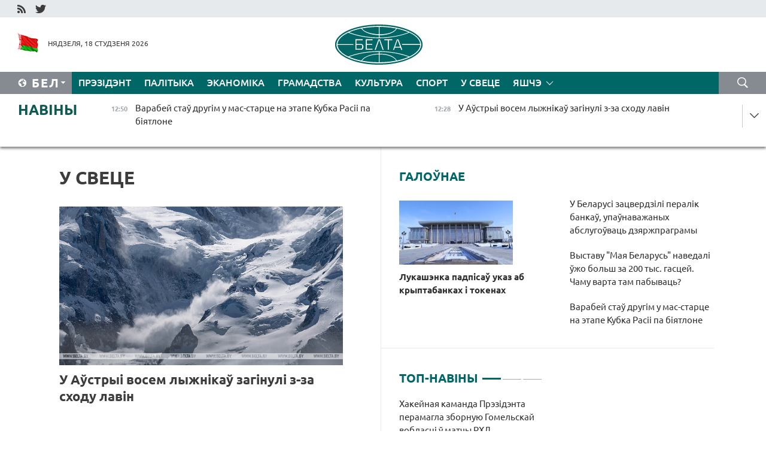

--- FILE ---
content_type: text/html; charset=UTF-8
request_url: https://blr.belta.by/world/page/20/?day=10&month=01&year=23
body_size: 14407
content:
    
    	<!DOCTYPE HTML>
	<html lang="by-BY" >
	<head  prefix="article: http://ogp.me/ns/article#">
		<title>У свеце Старонка 20</title>
		<meta http-equiv="Content-Type" content="text/html; charset=utf-8">
                <meta name="viewport" content="width=device-width">
		<link rel="stylesheet" href="/styles/general_styles.css" type="text/css">
                                <link rel="stylesheet" href="/styles/styles2.css?1768731406" type="text/css">
                                <link rel="stylesheet" href="/styles/styles.css?1768731406" type="text/css">
                <link rel="stylesheet" href="/styles/tr_styles.css" type="text/css">
                            <link rel="icon" href="/desimages/fav.png" type="image/png">
		<meta name="keywords" content="Сусветныя навіны, навіны СНД, навіны расіі, навіны ЕС, еўрапейскі саюз, ЗША, амерыка, кітай, здарэнні і падзеі">
		<meta name="description" content="Самыя аператыўныя сусветныя навіны: Расія, Кітай, ЗША, ЕС і многія іншыя краіны ў навінах. Старонка 20">
	    		                        <!-- Yandex.Metrika informer -->
<a href="https://metrika.yandex.by/stat/?id=15029098&amp;from=informer"
target="_blank" rel="nofollow"><img src="https://informer.yandex.ru/informer/15029098/1_1_FFFFFFFF_EFEFEFFF_0_pageviews"
style="width:80px; height:15px; border:0; display:none" alt="Яндекс.Метрика" title="Яндекс.Метрика: данные за сегодня (просмотры)" class="ym-advanced-informer" data-cid="15029098" data-lang="ru" /></a>
<!-- /Yandex.Metrika informer -->

<!-- Yandex.Metrika counter -->
<script type="text/javascript" >
   (function(m,e,t,r,i,k,a){m[i]=m[i]||function(){(m[i].a=m[i].a||[]).push(arguments)};
   m[i].l=1*new Date();
   for (var j = 0; j < document.scripts.length; j++) {if (document.scripts[j].src === r) { return; }}
   k=e.createElement(t),a=e.getElementsByTagName(t)[0],k.async=1,k.src=r,a.parentNode.insertBefore(k,a)})
   (window, document, "script", "https://mc.yandex.ru/metrika/tag.js", "ym");

   ym(15029098, "init", {
        clickmap:true,
        trackLinks:true,
        accurateTrackBounce:true,
        webvisor:true
   });
</script>
<noscript><div><img src="https://mc.yandex.ru/watch/15029098" style="position:absolute; left:-9999px;" alt="" /></div></noscript>
<!-- /Yandex.Metrika counter -->

            
        

                                                                	</head>
	
	<body>

                
        <a id="top"></a>

    <div class="all   ">
        <div class="ban_main_top">
            
        </div>
        <div class="top_line">
	                <div class="social_icons">
                                          <a href="/rss" title="RSS"  target ="_self" onmouseover="this.children[0].src='https://blr.belta.by/images/storage/banners/000015_9792b56e8dc3dd1262c69a28a949a99b_work.jpg'" onmouseout="this.children[0].src='https://blr.belta.by/images/storage/banners/000015_4c7b4dd0abba134c3f3b40f11c7d2280_work.jpg'">
                    <img src="https://blr.belta.by/images/storage/banners/000015_4c7b4dd0abba134c3f3b40f11c7d2280_work.jpg" alt="RSS" title="RSS" />
                </a>
                                              <a href="https://twitter.com/ByBelta" title="Twitter"  target ="_blank" onmouseover="this.children[0].src='https://blr.belta.by/images/storage/banners/000015_d883d8345fde0915c71fe70fbc6b3aba_work.jpg'" onmouseout="this.children[0].src='https://blr.belta.by/images/storage/banners/000015_aa312c63b3361ad13bfc21a9647031cf_work.jpg'">
                    <img src="https://blr.belta.by/images/storage/banners/000015_aa312c63b3361ad13bfc21a9647031cf_work.jpg" alt="Twitter" title="Twitter" />
                </a>
                        </div>
    
	         
        </div>
        <div class="header">
            <div class="header_date">
                                            <a class="header_flag" href="/" title="Сцяг"  target ="_self">
                <img 
                    src="https://blr.belta.by/images/storage/banners/000204_8b46a27f5f27ae9a2d0bd487d340c2d5_work.jpg" 
                    alt="Сцяг" 
                    title="Сцяг" 
                                    />
            </a>
            
                Нядзеля, 18 студзеня 2026
            </div>
	            	        <div class="logo">
            
                                                                    <a href="/" title="Беларускае тэлеграфнае агенцтва"  target ="_self">
                            <span class="logo_img"><img src="https://blr.belta.by/images/storage/banners/000016_3289232daeea51392de2ee72efbeeaee_work.jpg" alt="Беларускае тэлеграфнае агенцтва" title="Беларускае тэлеграфнае агенцтва" /></span>
                                                    </a>
                                                        </div>
    
            <div class="weather_currency">
                <div class="weather_currency_inner">
                
	 	
                </div>
	    
            </div>
        </div>
    <div class="menu_line" >

	    <div class="main_langs" id="main_langs">
            <div class="main_langs_inner" id="main_langs_inner">
	
                                    <div class="main_lang_item" ><a target="_blank"   href="http://belta.by" title="Рус" >Рус</a></div>
        	
                                                    	
                                    <div class="main_lang_item" ><a target="_blank"   href="https://pol.belta.by/" title="Pl" >Pl</a></div>
        	
                                    <div class="main_lang_item" ><a target="_blank"   href="http://eng.belta.by" title="Eng" >Eng</a></div>
        	
                                    <div class="main_lang_item" ><a target="_blank"   href="http://deu.belta.by" title="Deu" >Deu</a></div>
        	
                                    <div class="main_lang_item" ><a target="_blank"   href="http://esp.belta.by" title="Esp" >Esp</a></div>
        	
                                    <div class="main_lang_item" ><a target="_blank"   href="http://chn.belta.by/" title="中文" >中文</a></div>
        </div>
<div class="main_lang_item main_lang_selected" ><a   href="https://blr.belta.by/" title="Бел">Бел</a></div>
</div>
		

	       <div class="h_menu_fp" id="h_menu_fp" >
    <div class="h_menu_title" id="h_menu_title">
                Меню
    </div>
            <div class="h_menu_s" id="h_menu_s"></div>
        <div class="menu_more">
            <div class="menu_more_title" id="h_menu_more" >Яшчэ </div>
                    <div id="h_menu" class="h_menu">
                <div class="content_all_margin">
	                        <div class="menu_els" id="h_menu_line_1">
                                                            <div class="menu_item " id="h_menu_item_1_1">
                            <a   href="https://blr.belta.by/president/" title="Прэзідэнт">Прэзідэнт</a>
                        </div>
                                                                                <div class="menu_item " id="h_menu_item_1_2">
                            <a   href="https://blr.belta.by/politics/" title="Палітыка">Палітыка</a>
                        </div>
                                                                                <div class="menu_item " id="h_menu_item_1_3">
                            <a   href="https://blr.belta.by/economics/" title="Эканоміка">Эканоміка</a>
                        </div>
                                                                                <div class="menu_item " id="h_menu_item_1_4">
                            <a   href="https://blr.belta.by/society/" title="Грамадства">Грамадства</a>
                        </div>
                                                                                <div class="menu_item " id="h_menu_item_1_5">
                            <a   href="https://blr.belta.by/culture/" title="Культура">Культура</a>
                        </div>
                                                                                <div class="menu_item " id="h_menu_item_1_6">
                            <a   href="https://blr.belta.by/sport/" title="Спорт">Спорт</a>
                        </div>
                                                                                <div class="menu_item menu_item_selected" id="h_menu_item_1_7">
                            <a   href="https://blr.belta.by/world/" title="У свеце">У свеце</a>
                        </div>
                                                </div>
                                            <div class="menu_els" id="h_menu_line_2">
                                                            <div class="menu_item " id="h_menu_item_2_1">
                            <a   href="https://blr.belta.by/opinions/" title="Меркаванні">Меркаванні</a>
                        </div>
                                                                                <div class="menu_item " id="h_menu_item_2_2">
                            <a   href="https://blr.belta.by/comments/" title="Каментарыі">Каментарыі</a>
                        </div>
                                                                                <div class="menu_item " id="h_menu_item_2_3">
                            <a   href="https://blr.belta.by/interview/" title="Інтэрв&#039;ю">Інтэрв'ю</a>
                        </div>
                                                </div>
                                            <div class="menu_els" id="h_menu_line_3">
                                                            <div class="menu_item " id="h_menu_item_3_1">
                            <a   href="https://blr.belta.by/photonews/" title="Фотанавіны">Фотанавіны</a>
                        </div>
                                                                                <div class="menu_item " id="h_menu_item_3_2">
                            <a   href="https://blr.belta.by/video/" title="Відэа">Відэа</a>
                        </div>
                                                                                <div class="menu_item " id="h_menu_item_3_3">
                            <a   href="https://blr.belta.by/infographica/" title="Інфаграфіка">Інфаграфіка</a>
                        </div>
                                                </div>
                                            <div class="menu_els" id="h_menu_line_4">
                                                            <div class="menu_item " id="h_menu_item_4_1">
                            <a   href="https://blr.belta.by/about_company/" title="Аб агенцтве">Аб агенцтве</a>
                        </div>
                                                                                <div class="menu_item " id="h_menu_item_4_2">
                            <a   href="https://blr.belta.by/advertising/" title="Рэклама">Рэклама</a>
                        </div>
                                                                                <div class="menu_item " id="h_menu_item_4_3">
                            <a   href="https://blr.belta.by/contacts/" title="Кантакты">Кантакты</a>
                        </div>
                                                </div>
                            </div>
       
    </div>
                    </div>
           </div>            
	


	
    
    
	    <div class="search_btn" onclick="open_search('search')"></div>
<form action="/search/getResultsForPeriod/" id="search">
    <input type="text" name="query" value="" placeholder="Пошук" class="search_edit"/>
    <input type="submit" value="Пошук" class="search_submit" />
    <div class="clear"></div>
        <div class="fp_search_where">
        <span id="fp_search_where">Дзе шукаць:</span>
            <input type="radio" name="group" value="0" id="group_0"/><label for="group_0">Шукаць усюды</label>
                                                        <input type="radio" name="group" value="4" id="group_4"/><label for="group_4">Вiдэа</label>
                                           <input type="radio" name="group" value="5" id="group_5"/><label for="group_5">Інфаграфіка</label>
                                           <input type="radio" name="group" value="6" id="group_6"/><label for="group_6">Эксперты</label>
               </div>
       <div class="fp_search_where">
        <span id="fp_search_when">За перыяд</span>
            <input type="radio" name="period" value="0" id="period_0"/><label for="period_0">За ўвесь перыяд</label>
            <input type="radio" name="period" value="1" id="period_1"/><label for="period_1">За дзень</label>
            <input type="radio" name="period" value="2" id="period_2"/><label for="period_2">За тыдзень</label>
            <input type="radio" name="period" value="3" id="period_3"/><label for="period_3">За месяц</label>
            <input type="radio" name="period" value="4" id="period_4"/><label for="period_4">За год</label>
                </div>
    <div class="search_close close_btn" onclick="close_search('search')"></div>
</form>
   

    </div>
    <div class="top_lenta_inner">
  <div class="top_lenta">
    <a href="/" title="На галоўную" class="tl_logo"></a>
    <div class="tl_title">
                    <a href="https://blr.belta.by/all_news" title="Навіны">Навіны</a>
            </div>
                            <div class="tl_inner" id="tl_inner">
        
        <div class="tl_item">
	        	            	        	                                                                        	                	                                <a  href="https://blr.belta.by/sport/view/varabej-stau-drugim-u-mas-startse-na-etape-kubka-rasii-pa-bijatlone-153630-2026/"   title="Варабей стаў другім у мас-старце на этапе Кубка Расіі па біятлоне ">
                    <span class="tl_date">
                                                                                                <span>12:50</span>
                    </span>
                    <span class="tl_news">Варабей стаў другім у мас-старце на этапе Кубка Расіі па біятлоне </span>
                    <span class="tl_node">Спорт</span>
                </a>
        </div>
        
        <div class="tl_item">
	        	            	        	                                                                        	                	                                <a  href="https://blr.belta.by/world/view/u-austryi-vosem-lyzhnikau-zaginuli-z-za-shodu-lavin-153629-2026/"   title="У Аўстрыі восем лыжнікаў загінулі з-за сходу лавін ">
                    <span class="tl_date">
                                                                                                <span>12:28</span>
                    </span>
                    <span class="tl_news">У Аўстрыі восем лыжнікаў загінулі з-за сходу лавін </span>
                    <span class="tl_node">У свеце</span>
                </a>
        </div>
        
        <div class="tl_item">
	        	            	        	                                                                        	                	                                <a  href="https://blr.belta.by/world/view/bloomberg-tramp-hocha-kab-za-pastajannae-mestsa-u-savetse-miru-krainy-platsili-1-mlrd-153628-2026/"   title="Bloomberg: Трамп хоча, каб за пастаяннае месца ў &quot;Савеце міру&quot; краіны плацілі $1 млрд ">
                    <span class="tl_date">
                                                                                                <span>11:39</span>
                    </span>
                    <span class="tl_news">Bloomberg: Трамп хоча, каб за пастаяннае месца ў "Савеце міру" краіны плацілі $1 млрд </span>
                    <span class="tl_node">У свеце</span>
                </a>
        </div>
        
        <div class="tl_item">
	        	            	        	                                                                        	                	                                <a  href="https://blr.belta.by/society/view/da-minus-29-gradusau-sinoptyki-raskazali-dze-minulaj-nochchu-u-belarusi-bylo-haladnej-za-use-153627-2026/"   title="Да мінус 29 градусаў. Сіноптыкі расказалі, дзе мінулай ноччу ў Беларусі было халадней за ўсё ">
                    <span class="tl_date">
                                                                                                <span>11:08</span>
                    </span>
                    <span class="tl_news">Да мінус 29 градусаў. Сіноптыкі расказалі, дзе мінулай ноччу ў Беларусі было халадней за ўсё </span>
                    <span class="tl_node">Грамадства</span>
                </a>
        </div>
        
        <div class="tl_item">
	        	            	        	                                                                        	                	                                <a  href="https://blr.belta.by/economics/view/kazahstanskaja-delegatsyja-vyvuchyla-vopyt-stvarennja-malochnatavarnyh-kompleksau-u-belarusi-153626-2026/"   title="Казахстанская дэлегацыя вывучыла вопыт стварэння малочнатаварных комплексаў у Беларусі ">
                    <span class="tl_date">
                                                                                                <span>10:40</span>
                    </span>
                    <span class="tl_news">Казахстанская дэлегацыя вывучыла вопыт стварэння малочнатаварных комплексаў у Беларусі </span>
                    <span class="tl_node">Эканоміка</span>
                </a>
        </div>
        
        <div class="tl_item">
	        	            	        	                                                                        	                	                                <a  href="https://blr.belta.by/society/view/mnagatomniki-klasikau-i-letapis-krainy-najstarejshamu-vydavetstvu-belarusi-105-gadou-153625-2026/"   title="Мнагатомнікі класікаў і летапіс краіны. Найстарэйшаму выдавецтву Беларусі - 105 гадоў ">
                    <span class="tl_date">
                                                                                                <span>10:09</span>
                    </span>
                    <span class="tl_news">Мнагатомнікі класікаў і летапіс краіны. Найстарэйшаму выдавецтву Беларусі - 105 гадоў </span>
                    <span class="tl_node">Грамадства</span>
                </a>
        </div>
        
        <div class="tl_item">
	        	            	        	                                                                        	                	                                <a  href="https://blr.belta.by/society/view/peravazhna-bez-apadkau-i-da-16-gradusau-marozu-budze-sennja-u-belarusi-153624-2026/"   title="Пераважна без ападкаў і да 16 градусаў марозу будзе сёння ў Беларусі ">
                    <span class="tl_date">
                                                                                                <span>10:00</span>
                    </span>
                    <span class="tl_news">Пераважна без ападкаў і да 16 градусаў марозу будзе сёння ў Беларусі </span>
                    <span class="tl_node">Грамадства</span>
                </a>
        </div>
        
        <div class="tl_item">
	        	            	            	            	        	                            <div class="lenta_date_box">
                    <div class="lenta_date">
                   	               17.01.26
	                              <div class="line"></div>
                    </div>
                    </div>
	                                                                        	                	                                <a  href="https://blr.belta.by/sport/view/paralimpiets-svirydzenka-vyjgrau-sprynt-na-etape-lyzhnaga-kubka-svetu-u-germanii-153623-2026/"   title="Паралімпіец Свірыдзенка выйграў спрынт на этапе лыжнага Кубка свету ў Германіі ">
                    <span class="tl_date">
                                                                                                    <span class="lenta_date_past">17.01.26</span>
                                                <span>21:00</span>
                    </span>
                    <span class="tl_news">Паралімпіец Свірыдзенка выйграў спрынт на этапе лыжнага Кубка свету ў Германіі </span>
                    <span class="tl_node">Спорт</span>
                </a>
        </div>
        
        <div class="tl_item">
	        	            	        	                                                                        	                	                                <a  href="https://blr.belta.by/society/view/vystavu-maja-belarus-navedali-uzho-bolsh-za-200-tys-gastsej-chamu-varta-tam-pabyvats-153622-2026/"   title="Выставу &quot;Мая Беларусь&quot; наведалі ўжо больш за 200 тыс. гасцей. Чаму варта там пабываць? ">
                    <span class="tl_date">
                                                                                                    <span class="lenta_date_past">17.01.26</span>
                                                <span>20:20</span>
                    </span>
                    <span class="tl_news">Выставу "Мая Беларусь" наведалі ўжо больш за 200 тыс. гасцей. Чаму варта там пабываць? </span>
                    <span class="tl_node">Грамадства</span>
                </a>
        </div>
        
        <div class="tl_item">
	        	            	        	                                                                        	                	                                <a  href="https://blr.belta.by/society/view/prafesija-rashuchyh-i-advazhnyh-u-minsku-prajshou-urachysty-shod-da-dnja-ratavalnika-153621-2026/"   title="Прафесія рашучых і адважных. У Мінску прайшоў урачысты сход да Дня ратавальніка ">
                    <span class="tl_date">
                                                                                                    <span class="lenta_date_past">17.01.26</span>
                                                <span>19:16</span>
                    </span>
                    <span class="tl_news">Прафесія рашучых і адважных. У Мінску прайшоў урачысты сход да Дня ратавальніка </span>
                    <span class="tl_node">Грамадства</span>
                </a>
        </div>
        
        <div class="tl_item">
	        	            	        	                                                                        	                	                                <a  href="https://blr.belta.by/politics/view/belarus-patsverdzila-salidarnasts-z-venesuelaj-u-pytannjah-zabespjachennja-nepahisnastsi-natsyjanalnyh-153620-2026/"   title="Беларусь пацвердзіла салідарнасць з Венесуэлай у пытаннях забеспячэння непахіснасці нацыянальных інтарэсаў ">
                    <span class="tl_date">
                                                                                                    <span class="lenta_date_past">17.01.26</span>
                                                <span>18:35</span>
                    </span>
                    <span class="tl_news">Беларусь пацвердзіла салідарнасць з Венесуэлай у пытаннях забеспячэння непахіснасці нацыянальных інтарэсаў </span>
                    <span class="tl_node">Палітыка</span>
                </a>
        </div>
        
        <div class="tl_item">
	        	            	        	                                                                        	                	                                <a  href="https://blr.belta.by/society/view/u-minsku-z-za-pashkodzhvannja-kantaktnaj-setki-parushylasja-rabota-nekatoryh-tralejbusau-i-autobusau-153619-2026/"   title="У Мінску з-за пашкоджвання кантактнай сеткі парушылася работа некаторых тралейбусаў і аўтобусаў ">
                    <span class="tl_date">
                                                                                                    <span class="lenta_date_past">17.01.26</span>
                                                <span>17:51</span>
                    </span>
                    <span class="tl_news">У Мінску з-за пашкоджвання кантактнай сеткі парушылася работа некаторых тралейбусаў і аўтобусаў </span>
                    <span class="tl_node">Грамадства</span>
                </a>
        </div>
        
        <div class="tl_item">
	        	            	        	                                                                        	                	                                <a  href="https://blr.belta.by/society/view/shto-mjanjaetstsa-u-zakanadaustve-pa-pytannjah-zabespjachennja-pravou-dzjatsej-153618-2026/"   title="Што мяняецца ў заканадаўстве па пытаннях забеспячэння правоў дзяцей ">
                    <span class="tl_date">
                                                                                                    <span class="lenta_date_past">17.01.26</span>
                                                <span>17:24</span>
                    </span>
                    <span class="tl_news">Што мяняецца ў заканадаўстве па пытаннях забеспячэння правоў дзяцей </span>
                    <span class="tl_node">Грамадства</span>
                </a>
        </div>
        
        <div class="tl_item">
	        	            	        	                                                                        	                	                                <a  href="https://blr.belta.by/society/view/jak-u-belarusi-buduts-pavyshats-skorasts-internetu-raskazali-u-minsuvjazi-153617-2026/"   title="Як у Беларусі будуць павышаць скорасць інтэрнэту, расказалі ў Мінсувязі ">
                    <span class="tl_date">
                                                                                                    <span class="lenta_date_past">17.01.26</span>
                                                <span>16:41</span>
                    </span>
                    <span class="tl_news">Як у Беларусі будуць павышаць скорасць інтэрнэту, расказалі ў Мінсувязі </span>
                    <span class="tl_node">Грамадства</span>
                </a>
        </div>
        
        <div class="tl_item">
	        	            	        	                                                                        	                	                                <a  href="https://blr.belta.by/culture/view/bolsh-za-paustagoddzja-na-vysokaj-notse-jak-muzychny-teatr-sustrakae-dzen-naradzhennja-153616-2026/"   title="Больш за паўстагоддзя на высокай ноце">
                    <span class="tl_date">
                                                                                                    <span class="lenta_date_past">17.01.26</span>
                                                <span>15:34</span>
                    </span>
                    <span class="tl_news">Больш за паўстагоддзя на высокай ноце</span>
                    <span class="tl_node">Культура</span>
                </a>
        </div>
        
        <div class="tl_item">
	        	            	        	                                                                        	                	                                <a  href="https://blr.belta.by/society/view/ministerstva-ahovy-zdarouja-vyznachyla-jakuju-kolkasts-narkatychnyh-srodkau-i-psihatropau-moguts-153614-2026/"   title="Міністэрства аховы здароўя вызначыла, якую колькасць наркатычных сродкаў і псіхатропаў могуць захоўваць юрыдычныя асобы ">
                    <span class="tl_date">
                                                                                                    <span class="lenta_date_past">17.01.26</span>
                                                <span>14:28</span>
                    </span>
                    <span class="tl_news">Міністэрства аховы здароўя вызначыла, якую колькасць наркатычных сродкаў і псіхатропаў могуць захоўваць юрыдычныя асобы </span>
                    <span class="tl_node">Грамадства</span>
                </a>
        </div>
        
        <div class="tl_item">
	        	            	        	                                                                        	                	                                <a  href="https://blr.belta.by/sport/view/hakejnaja-kamanda-prezidenta-peramagla-zbornuju-gomelskaj-voblastsi-u-matchy-rhl-153615-2026/"   title="Хакейная каманда Прэзідэнта перамагла зборную Гомельскай вобласці ў матчы РХЛ ">
                    <span class="tl_date">
                                                                                                    <span class="lenta_date_past">17.01.26</span>
                                                <span>13:56</span>
                    </span>
                    <span class="tl_news">Хакейная каманда Прэзідэнта перамагла зборную Гомельскай вобласці ў матчы РХЛ </span>
                    <span class="tl_node">Спорт</span>
                </a>
        </div>
        
        <div class="tl_item">
	        	            	        	                                                                        	                	                                <a  href="https://blr.belta.by/society/view/eksperyment-pa-elektrazabespjachenni-nezhylyh-pamjashkannjau-shmatkvaternyh-damou-projdze-u-minsku-153613-2026/"   title="Эксперымент па электразабеспячэнні нежылых памяшканняў шматкватэрных дамоў пройдзе ў Мінску ">
                    <span class="tl_date">
                                                                                                    <span class="lenta_date_past">17.01.26</span>
                                                <span>13:32</span>
                    </span>
                    <span class="tl_news">Эксперымент па электразабеспячэнні нежылых памяшканняў шматкватэрных дамоў пройдзе ў Мінску </span>
                    <span class="tl_node">Грамадства</span>
                </a>
        </div>
        
        <div class="tl_item">
	        	            	        	                                                                        	                	                                <a  href="https://blr.belta.by/sport/view/hakeisty-metalurga-zakinuli-vosem-shajbau-admiralu-u-matchy-khl-153612-2026/"   title="Хакеісты &quot;Металурга&quot; закінулі восем шайбаў &quot;Адміралу&quot; ў матчы КХЛ">
                    <span class="tl_date">
                                                                                                    <span class="lenta_date_past">17.01.26</span>
                                                <span>13:14</span>
                    </span>
                    <span class="tl_news">Хакеісты "Металурга" закінулі восем шайбаў "Адміралу" ў матчы КХЛ</span>
                    <span class="tl_node">Спорт</span>
                </a>
        </div>
        
        <div class="tl_item">
	        	            	        	                                                                        	                	                                <a  href="https://blr.belta.by/economics/view/u-astane-abmerkavali-udaskanalenne-raboty-tavarapravodnaj-setki-belaruskih-pradpryemstvau-153610-2026/"   title="У Астане абмеркавалі ўдасканаленне работы тавараправоднай сеткі беларускіх прадпрыемстваў ">
                    <span class="tl_date">
                                                                                                    <span class="lenta_date_past">17.01.26</span>
                                                <span>12:24</span>
                    </span>
                    <span class="tl_news">У Астане абмеркавалі ўдасканаленне работы тавараправоднай сеткі беларускіх прадпрыемстваў </span>
                    <span class="tl_node">Эканоміка</span>
                </a>
        </div>
        
        <div class="tl_item">
	        	            	        	                                                                        	                	                                <a  href="https://blr.belta.by/society/view/da-minus-28-gradusau-u-nachny-chas-chakaetstsa-u-belarusi-18-studzenja-153609-2026/"   title=" Да -28 градусаў у начны час чакаецца ў Беларусі 18 студзеня">
                    <span class="tl_date">
                                                                                                    <span class="lenta_date_past">17.01.26</span>
                                                <span>11:54</span>
                    </span>
                    <span class="tl_news"> Да -28 градусаў у начны час чакаецца ў Беларусі 18 студзеня</span>
                    <span class="tl_node">Грамадства</span>
                </a>
        </div>
        
        <div class="tl_item">
	        	            	        	                                                                        	                	                                <a  href="https://blr.belta.by/economics/view/u-belarusi-zatsverdzili-peralik-bankau-upaunavazhanyh-abslugouvats-dzjarzhpragramy-153608-2026/"   title="У Беларусі зацвердзілі пералік банкаў, упаўнаважаных абслугоўваць дзяржпраграмы ">
                    <span class="tl_date">
                                                                                                    <span class="lenta_date_past">17.01.26</span>
                                                <span>11:29</span>
                    </span>
                    <span class="tl_news">У Беларусі зацвердзілі пералік банкаў, упаўнаважаных абслугоўваць дзяржпраграмы </span>
                    <span class="tl_node">Эканоміка</span>
                </a>
        </div>
        
        <div class="tl_item">
	        	            	        	                                                                        	                	                                <a  href="https://blr.belta.by/society/view/shto-budze-z-taryfami-na-paslugi-zhkg-u-2026-godze-rastlumachyu-ministr-153607-2026/"   title="Што будзе з тарыфамі на паслугі ЖКГ у 2026 годзе, растлумачыў міністр ">
                    <span class="tl_date">
                                                                                                    <span class="lenta_date_past">17.01.26</span>
                                                <span>10:52</span>
                    </span>
                    <span class="tl_news">Што будзе з тарыфамі на паслугі ЖКГ у 2026 годзе, растлумачыў міністр </span>
                    <span class="tl_node">Грамадства</span>
                </a>
        </div>
        
        <div class="tl_item">
	        	            	        	                                                                        	                	                                <a  href="https://blr.belta.by/society/view/nizhej-za-25-gradusau-dze-haladnej-za-use-bylo-u-belarusi-getaj-nochchu-153606-2026/"   title="Ніжэй за 25 градусаў: дзе халадней за ўсё было ў Беларусі гэтай ноччу? ">
                    <span class="tl_date">
                                                                                                    <span class="lenta_date_past">17.01.26</span>
                                                <span>10:21</span>
                    </span>
                    <span class="tl_news">Ніжэй за 25 градусаў: дзе халадней за ўсё было ў Беларусі гэтай ноччу? </span>
                    <span class="tl_node">Грамадства</span>
                </a>
        </div>
        
        <div class="tl_item">
	        	            	        	                                                                        	                	                                <a  href="https://blr.belta.by/society/view/pasazhyrskija-pajazdy-na-uchastku-minsk-orsha-iduts-sa-spaznennem-153605-2026/"   title="Пасажырскія паязды на ўчастку Мінск-Орша ідуць са спазненнем ">
                    <span class="tl_date">
                                                                                                    <span class="lenta_date_past">17.01.26</span>
                                                <span>09:55</span>
                    </span>
                    <span class="tl_news">Пасажырскія паязды на ўчастку Мінск-Орша ідуць са спазненнем </span>
                    <span class="tl_node">Грамадства</span>
                </a>
        </div>
        
        <div class="tl_item">
	        	            	        	                                                                        	                	                                <a  href="https://blr.belta.by/culture/view/belaruski-dzjarzhauny-akademichny-muzychny-teatr-adznachae-55-goddze-153604-2026/"   title="Беларускі дзяржаўны акадэмічны музычны тэатр адзначыў 55-годдзе ">
                    <span class="tl_date">
                                                                                                    <span class="lenta_date_past">17.01.26</span>
                                                <span>09:28</span>
                    </span>
                    <span class="tl_news">Беларускі дзяржаўны акадэмічны музычны тэатр адзначыў 55-годдзе </span>
                    <span class="tl_node">Культура</span>
                </a>
        </div>
        
        <div class="tl_item">
	        	            	        	                                                                        	                	                                <a  href="https://blr.belta.by/society/view/marozna-i-bez-apadkau-jakoe-budze-nadvore-sennja-u-belarusi-153603-2026/"   title="Марозна і без ападкаў: якое будзе надвор&#039;е сёння ў Беларусі ">
                    <span class="tl_date">
                                                                                                    <span class="lenta_date_past">17.01.26</span>
                                                <span>09:00</span>
                    </span>
                    <span class="tl_news">Марозна і без ападкаў: якое будзе надвор'е сёння ў Беларусі </span>
                    <span class="tl_node">Грамадства</span>
                </a>
        </div>
        
        <div class="tl_item">
	        	            	            	            	        	                            <div class="lenta_date_box">
                    <div class="lenta_date">
                   	               16.01.26
	                              <div class="line"></div>
                    </div>
                    </div>
	                                                                        	                	                                <a  href="https://blr.belta.by/society/view/jak-kamunalnyja-sluzhby-i-zhyhary-krainy-zreagavali-na-uli-raskazau-ministr-zhkg-153611-2026/"   title="Як камунальныя службы і жыхары краіны зрэагавалі на &quot;Улі&quot;, расказаў міністр ЖКГ ">
                    <span class="tl_date">
                                                                                                    <span class="lenta_date_past">16.01.26</span>
                                                <span>21:52</span>
                    </span>
                    <span class="tl_news">Як камунальныя службы і жыхары краіны зрэагавалі на "Улі", расказаў міністр ЖКГ </span>
                    <span class="tl_node">Грамадства</span>
                </a>
        </div>
        
        <div class="tl_item">
	        	            	        	                                                                        	                	                                <a  href="https://blr.belta.by/society/view/pedagogi-medpersanal-vysakaklasnyja-rabochyja-ekspert-ab-shmatprofilnaj-padryhtoutsy-u-kaledzhah-153602-2026/"   title="Педагогі, медперсанал, высакакласныя рабочыя. Эксперт аб шматпрофільнай падрыхтоўцы ў каледжах  ">
                    <span class="tl_date">
                                                                                                    <span class="lenta_date_past">16.01.26</span>
                                                <span>19:58</span>
                    </span>
                    <span class="tl_news">Педагогі, медперсанал, высакакласныя рабочыя. Эксперт аб шматпрофільнай падрыхтоўцы ў каледжах  </span>
                    <span class="tl_node">Грамадства</span>
                </a>
        </div>
        
        <div class="tl_item">
	        	            	        	                                                                        	                	                                <a  href="https://blr.belta.by/society/view/urad-ureguljavau-asobnyja-gramadskija-adnosiny-u-sfery-turyzmu-153601-2026/"   title="Урад урэгуляваў асобныя грамадскія адносіны ў сферы турызму  ">
                    <span class="tl_date">
                                                                                                    <span class="lenta_date_past">16.01.26</span>
                                                <span>19:29</span>
                    </span>
                    <span class="tl_news">Урад урэгуляваў асобныя грамадскія адносіны ў сферы турызму  </span>
                    <span class="tl_node">Грамадства</span>
                </a>
        </div>
        <a class="all_news" href="https://blr.belta.by/all_news" title="Усе навіны">Усе навіны</a> 
    </div>
    <div class="tl_arrow" title="" id="tl_arrow"></div>
    <a class="all_news main_left_col" href="https://blr.belta.by/all_news" title="Усе навіны">Усе навіны</a> 
  </div>
    
</div>    <div class="main">
        <div class="content">
                
						    <div class="content_margin">    
	<h1 class="upper">У свеце</h1>
	    <div class="main_in_rubric">
                                                                <a href="https://blr.belta.by/world/view/u-austryi-vosem-lyzhnikau-zaginuli-z-za-shodu-lavin-153629-2026/"  title="У Аўстрыі восем лыжнікаў загінулі з-за сходу лавін " class="news_with_rubric_img">
                <img src="https://blr.belta.by/images/storage/news/with_archive/2026/000026_1768726917_153629_big.jpg" alt="Фота Unsplash
" title="Фота Unsplash
"/>
            </a>
                <a href="https://blr.belta.by/world/view/u-austryi-vosem-lyzhnikau-zaginuli-z-za-shodu-lavin-153629-2026/"  title="У Аўстрыі восем лыжнікаў загінулі з-за сходу лавін " class="main_news1_title">
            У Аўстрыі восем лыжнікаў загінулі з-за сходу лавін 
        </a>
            </div>

    <div >
	                                                                                                                        <div class="news_item_main">
                                            <a href="https://blr.belta.by/world/view/tramp-zajaviu-shto-ureguljavanne-va-ukraine-zatsjagvaetstsa-z-za-pazitsyi-kieva-153512-2026/"  title="Трамп заявіў, што ўрэгуляванне ва Украіне зацягваецца з-за пазіцыі Кіева " class="news_with_rubric_img">
                           <img src="https://blr.belta.by/images/storage/news/with_archive/2026/000026_1768457856_153512_medium.jpg" alt="Дональд Трамп. Фота АР Photo" title="Дональд Трамп. Фота АР Photo"/>
                        </a>
                                        <a href="https://blr.belta.by/world/view/tramp-zajaviu-shto-ureguljavanne-va-ukraine-zatsjagvaetstsa-z-za-pazitsyi-kieva-153512-2026/"  title="Трамп заявіў, што ўрэгуляванне ва Украіне зацягваецца з-за пазіцыі Кіева ">
                            Трамп заявіў, што ўрэгуляванне ва Украіне зацягваецца з-за пазіцыі Кіева 
                    </a>
            </div>
	                                                                                                                        <div class="news_item_main">
                                            <a href="https://blr.belta.by/world/view/smi-polskaja-agarodzha-na-granitsy-z-belarussju-pagrazhae-pryrodze-belavezhskaj-pushchy-153507-2026/"  title="СМІ: польская агароджа на граніцы з Беларуссю пагражае прыродзе Белавежскай пушчы  " class="news_with_rubric_img">
                           <img src="https://blr.belta.by/images/storage/news/with_archive/2026/000026_1768408673_153507_medium.jpg" alt="Фота з архіва" title="Фота з архіва"/>
                        </a>
                                        <a href="https://blr.belta.by/world/view/smi-polskaja-agarodzha-na-granitsy-z-belarussju-pagrazhae-pryrodze-belavezhskaj-pushchy-153507-2026/"  title="СМІ: польская агароджа на граніцы з Беларуссю пагражае прыродзе Белавежскай пушчы  ">
                            СМІ: польская агароджа на граніцы з Беларуссю пагражае прыродзе Белавежскай пушчы  
                    </a>
            </div>
	    </div>
    </div>    
	<div class="content_margin" id="inner">    
	                  	           	     
                       
                                                                                          <div class="new_date">
                    <div class="day">03</div><div class="month_year"><span>.</span>10.25</div>
                </div>
                           <div class="news_item">
               <div class="date">13:43</div>
		<a href="/world/view/shas-vystupae-za-dyversifikatsyju-vidau-energanosbitau-i-krynits-energii-149955-2025/"  title="ШАС выступае за дыверсіфікацыю відаў энерганосьбітаў і крыніц энергіі  " class="rubric_item_title">
			ШАС выступае за дыверсіфікацыю відаў энерганосьбітаў і крыніц энергіі  
		</a>
    
        </div>
                  	           	     
                       
                                         <div class="news_item">
               <div class="date">09:07</div>
		<a href="/world/view/putsin-rasija-ne-razmjashchae-taktychnuju-jadzernuju-zbroju-nidze-za-mjazhoj-akramja-belarusi-149931-2025/"  title="Пуцін: Расія не размяшчае тактычную ядзерную зброю нідзе за мяжой, акрамя Беларусі " class="rubric_item_title">
			Пуцін: Расія не размяшчае тактычную ядзерную зброю нідзе за мяжой, акрамя Беларусі 
		</a>
    
        </div>
                  	           	     
                       
                                                                                          <div class="new_date">
                    <div class="day">02</div><div class="month_year"><span>.</span>10.25</div>
                </div>
                           <div class="news_item">
               <div class="date">20:04</div>
		<a href="/world/view/putsin-zajaviu-shto-mery-rf-u-adkaz-na-militaryzatsyju-europy-ne-prymusjats-sjabe-chakats-149928-2025/"  title="Пуцін заявіў, што меры РФ у адказ на мілітарызацыю Еўропы не прымусяць сябе чакаць  " class="rubric_item_title">
			Пуцін заявіў, што меры РФ у адказ на мілітарызацыю Еўропы не прымусяць сябе чакаць  
		</a>
    
        </div>
                  	           	     
                       
                                         <div class="news_item">
               <div class="date">18:23</div>
		<a href="/world/view/pjaskou-kali-ukraine-pastavjats-tamagauki-geta-zapatrabue-ad-maskvy-adekvatnaga-adkazu-149924-2025/"  title="Пяскоў: калі Украіне паставяць &quot;Тамагаўкі&quot;, гэта запатрабуе ад Масквы адэкватнага адказу  " class="rubric_item_title">
			Пяскоў: калі Украіне паставяць "Тамагаўкі", гэта запатрабуе ад Масквы адэкватнага адказу  
		</a>
    
        </div>
                  	           	     
                       
                                         <div class="news_item">
               <div class="date">15:57</div>
		<a href="/world/view/rasija-i-ukraina-abmjanjalisja-palonnymi-pa-formule-185-na-185-149916-2025/"  title="Расія і Украіна абмяняліся палоннымі па формуле &quot;185 на 185&quot;" class="rubric_item_title">
			Расія і Украіна абмяняліся палоннымі па формуле "185 на 185"
		</a>
    
        </div>
                  	           	     
                       
                                         <div class="news_item">
               <div class="date">15:15</div>
		<a href="/world/view/zaharava-zahad-ryhtue-lantsuzhok-pravakatsyj-149909-2025/"  title="Захарава: Захад рыхтуе ланцужок правакацый  " class="rubric_item_title">
			Захарава: Захад рыхтуе ланцужок правакацый  
		</a>
    
        </div>
                  	           	     
                       
                                         <div class="news_item">
               <div class="date">14:08</div>
		<a href="/world/view/litva-pradouzhyla-chastkovae-zakrytstse-pavetranaj-prastory-z-belarussju-da-snezhnja-149901-2025/"  title="Літва прадоўжыла частковае закрыццё паветранай прасторы з Беларуссю да снежня" class="rubric_item_title">
			Літва прадоўжыла частковае закрыццё паветранай прасторы з Беларуссю да снежня
		</a>
    
        </div>
                  	           	     
                       
                                                                                          <div class="new_date">
                    <div class="day">01</div><div class="month_year"><span>.</span>10.25</div>
                </div>
                           <div class="news_item">
               <div class="date">09:29</div>
		<a href="/world/view/kosht-zolata-upershynju-u-gistoryi-perasjagnuu-3900-149847-2025/"  title="Кошт золата ўпершыню ў гісторыі перасягнуў $3900" class="rubric_item_title">
			Кошт золата ўпершыню ў гісторыі перасягнуў $3900
		</a>
    
        </div>
                  	           	     
                       
                                                                                          <div class="new_date">
                    <div class="day">29</div><div class="month_year"><span>.</span>09.25</div>
                </div>
                           <div class="news_item">
               <div class="date">10:28</div>
		<a href="/world/view/pjaskou-dynamiki-u-pytanni-adnaulennja-peragavorau-z-ukrainaj-njama-i-ne-pa-vine-rasii-149769-2025/"  title="Пяскоў: дынамікі ў пытанні аднаўлення перагавораў з Украінай няма, і не па віне Расіі  " class="rubric_item_title">
			Пяскоў: дынамікі ў пытанні аднаўлення перагавораў з Украінай няма, і не па віне Расіі  
		</a>
    
        </div>
                  	           	     
                       
                                                                                          <div class="new_date">
                    <div class="day">28</div><div class="month_year"><span>.</span>09.25</div>
                </div>
                           <div class="news_item">
               <div class="date">11:52</div>
		<a href="/world/view/laurou-nata-sprabue-uzjats-u-vaennae-kaltso-usju-euraziju-149750-2025/"  title="Лаўроў: НАТА спрабуе ўзяць у ваеннае кальцо ўсю Еўразію " class="rubric_item_title">
			Лаўроў: НАТА спрабуе ўзяць у ваеннае кальцо ўсю Еўразію 
		</a>
    
        </div>
 
        
				        	<div class="pages pages_shift" id="pages">
               <div class="pages_inner">
				                    <a href="/world/page/19/?day=28&month=09&year=25" title="папярэдняя" class="p_prev" >папярэдняя</a>
				                    <a href="/world/page/1/?day=28&month=09&year=25" title="" class="p_prev_block" >[1..11]</a>
				                    <a href="/world/page/11/?day=28&month=09&year=25" title="11" class="page_item " >11</a>
		                    <a href="/world/page/12/?day=28&month=09&year=25" title="12" class="page_item " >12</a>
		                    <a href="/world/page/13/?day=28&month=09&year=25" title="13" class="page_item " >13</a>
		                    <a href="/world/page/14/?day=28&month=09&year=25" title="14" class="page_item " >14</a>
		                    <a href="/world/page/15/?day=28&month=09&year=25" title="15" class="page_item " >15</a>
		                    <a href="/world/page/16/?day=28&month=09&year=25" title="16" class="page_item " >16</a>
		                    <a href="/world/page/17/?day=28&month=09&year=25" title="17" class="page_item " >17</a>
		                    <a href="/world/page/18/?day=28&month=09&year=25" title="18" class="page_item " >18</a>
		                    <a href="/world/page/19/?day=28&month=09&year=25" title="19" class="page_item " >19</a>
		                    <a href="/world/page/20/?day=28&month=09&year=25" title="20" class="page_item page_item_selected" >20</a>
			
					<a href="/world/page/21/?day=28&month=09&year=25" title="" class="p_next_block" >[21..31]</a>
		                			<a href="/world/page/21/?day=28&month=09&year=25" title="наступная" class="p_next" >наступная</a>
		            </div>
    </div>        </div>

        </div>
                                      <!--noindex-->
  <div class="main_news_inner">
	<div class="block_title">Галоўнае</div>
    <div class="mni_col">    
            <div class="rc_item rc_item_main">                                                                	                	                                                    <a href="https://blr.belta.by/president/view/lukashenka-padpisau-ukaz-ab-kryptabankah-i-tokenah-153573-2026/" title="Лукашэнка падпісаў указ аб крыптабанках і токенах" >
                        <img src="https://blr.belta.by/images/storage/news/with_archive/2026/000019_1768553110_153573_small.jpg" alt="Фота з архіва" title="Фота з архіва"/>
                    </a>
                               
                <a href="https://blr.belta.by/president/view/lukashenka-padpisau-ukaz-ab-kryptabankah-i-tokenah-153573-2026/" title="Лукашэнка падпісаў указ аб крыптабанках і токенах" class="last_news_title_main" >Лукашэнка падпісаў указ аб крыптабанках і токенах
                     
                                    </a>
              </div>
        </div>
    
    


	    <div class="mni_col">
             <div class="rc_item">                                                                	                	                                               
                <a href="https://blr.belta.by/economics/view/u-belarusi-zatsverdzili-peralik-bankau-upaunavazhanyh-abslugouvats-dzjarzhpragramy-153608-2026/" title="У Беларусі зацвердзілі пералік банкаў, упаўнаважаных абслугоўваць дзяржпраграмы "  >У Беларусі зацвердзілі пералік банкаў, упаўнаважаных абслугоўваць дзяржпраграмы 
                     
                                    </a>
              </div>
             <div class="rc_item">                                                                	                	                                               
                <a href="https://blr.belta.by/society/view/vystavu-maja-belarus-navedali-uzho-bolsh-za-200-tys-gastsej-chamu-varta-tam-pabyvats-153622-2026/" title="Выставу &quot;Мая Беларусь&quot; наведалі ўжо больш за 200 тыс. гасцей. Чаму варта там пабываць? "  >Выставу "Мая Беларусь" наведалі ўжо больш за 200 тыс. гасцей. Чаму варта там пабываць? 
                     
                                    </a>
              </div>
             <div class="rc_item">                                                                	                	                                               
                <a href="https://blr.belta.by/sport/view/varabej-stau-drugim-u-mas-startse-na-etape-kubka-rasii-pa-bijatlone-153630-2026/" title="Варабей стаў другім у мас-старце на этапе Кубка Расіі па біятлоне "  >Варабей стаў другім у мас-старце на этапе Кубка Расіі па біятлоне 
                     
                                    </a>
              </div>
        </div>

  </div>
    <!--/noindex-->
    
  <div class="adv_col">
    <div class="ban_inner_right">
        
    </div>
  </div>

  <div class="right_col">
  	  	<!--noindex-->
        <div class="top_news">
                
    <div class="block_title">
        Топ-навіны        <div class="topNewsSlider_dots" id="topNewsSlider_dots"></div>
    </div>
    	    <div class="topNewsSlider">
		                            <div class="tn_item">
		                		                		                		                			                			                			                <a href="https://blr.belta.by/sport/view/hakejnaja-kamanda-prezidenta-peramagla-zbornuju-gomelskaj-voblastsi-u-matchy-rhl-153615-2026/"    title="Хакейная каманда Прэзідэнта перамагла зборную Гомельскай вобласці ў матчы РХЛ ">
		                            Хакейная каманда Прэзідэнта перамагла зборную Гомельскай вобласці ў матчы РХЛ 
		                             
		                            		                        </a>
                        </div>
		                            <div class="tn_item">
		                		                		                		                			                			                			                <a href="https://blr.belta.by/politics/view/belarus-patsverdzila-salidarnasts-z-venesuelaj-u-pytannjah-zabespjachennja-nepahisnastsi-natsyjanalnyh-153620-2026/"    title="Беларусь пацвердзіла салідарнасць з Венесуэлай у пытаннях забеспячэння непахіснасці нацыянальных інтарэсаў ">
		                            Беларусь пацвердзіла салідарнасць з Венесуэлай у пытаннях забеспячэння непахіснасці нацыянальных інтарэсаў 
		                             
		                            		                        </a>
                        </div>
		                            <div class="tn_item">
		                		                		                		                			                			                			                <a href="https://blr.belta.by/society/view/valfovich-prakamentsiravau-domysly-ab-tym-shto-areshnika-njama-u-belarusi-153580-2026/"    title="Вальфовіч пракаменціраваў домыслы аб тым, што &quot;Арэшніка&quot; няма ў Беларусі  ">
		                            Вальфовіч пракаменціраваў домыслы аб тым, што "Арэшніка" няма ў Беларусі  
		                             
		                            		                        </a>
                        </div>
		                            <div class="tn_item">
		                		                		                		                			                			                			                <a href="https://blr.belta.by/society/view/prafesija-rashuchyh-i-advazhnyh-u-minsku-prajshou-urachysty-shod-da-dnja-ratavalnika-153621-2026/"    title="Прафесія рашучых і адважных. У Мінску прайшоў урачысты сход да Дня ратавальніка ">
		                            Прафесія рашучых і адважных. У Мінску прайшоў урачысты сход да Дня ратавальніка 
		                             
		                            		                        </a>
                        </div>
		                            <div class="tn_item">
		                		                		                		                			                			                			                <a href="https://blr.belta.by/society/view/mnagatomniki-klasikau-i-letapis-krainy-najstarejshamu-vydavetstvu-belarusi-105-gadou-153625-2026/"    title="Мнагатомнікі класікаў і летапіс краіны. Найстарэйшаму выдавецтву Беларусі - 105 гадоў ">
		                            Мнагатомнікі класікаў і летапіс краіны. Найстарэйшаму выдавецтву Беларусі - 105 гадоў 
		                             
		                            		                        </a>
                        </div>
		                            <div class="tn_item">
		                		                		                		                			                			                			                <a href="https://blr.belta.by/economics/view/kazahstanskaja-delegatsyja-vyvuchyla-vopyt-stvarennja-malochnatavarnyh-kompleksau-u-belarusi-153626-2026/"    title="Казахстанская дэлегацыя вывучыла вопыт стварэння малочнатаварных комплексаў у Беларусі ">
		                            Казахстанская дэлегацыя вывучыла вопыт стварэння малочнатаварных комплексаў у Беларусі 
		                             
		                            		                        </a>
                        </div>
		                            <div class="tn_item">
		                		                		                		                			                			                			                <a href="https://blr.belta.by/society/view/besperapynny-tsykl-kolki-praduktsyi-u-god-budze-vyrabljats-novy-zavod-agrakambinata-dzjarzhynski-153581-2026/"    title="Бесперапынны цыкл. Колькі прадукцыі ў год будзе вырабляць новы завод агракамбіната &quot;Дзяржынскі&quot;  ">
		                            Бесперапынны цыкл. Колькі прадукцыі ў год будзе вырабляць новы завод агракамбіната "Дзяржынскі"  
		                             
		                            		                        </a>
                        </div>
		                            <div class="tn_item">
		                		                		                		                			                			                			                <a href="https://blr.belta.by/society/view/belarus-i-katar-majuts-namer-razvivats-investytsyjnae-supratsounitstva-i-turyzm-153583-2026/"    title="Беларусь і Катар маюць намер развіваць інвестыцыйнае супрацоўніцтва і турызм">
		                            Беларусь і Катар маюць намер развіваць інвестыцыйнае супрацоўніцтва і турызм
		                             
		                            		                        </a>
                        </div>
		                            <div class="tn_item">
		                		                		                		                			                			                			                <a href="https://blr.belta.by/society/view/jak-u-belarusi-buduts-pavyshats-skorasts-internetu-raskazali-u-minsuvjazi-153617-2026/"    title="Як у Беларусі будуць павышаць скорасць інтэрнэту, расказалі ў Мінсувязі ">
		                            Як у Беларусі будуць павышаць скорасць інтэрнэту, расказалі ў Мінсувязі 
		                             
		                            		                        </a>
                        </div>
		                            <div class="tn_item">
		                		                		                		                			                			                			                <a href="https://blr.belta.by/culture/view/bolsh-za-paustagoddzja-na-vysokaj-notse-jak-muzychny-teatr-sustrakae-dzen-naradzhennja-153616-2026/"    title="Больш за паўстагоддзя на высокай ноце">
		                            Больш за паўстагоддзя на высокай ноце
		                             
		                            		                        </a>
                        </div>
		                            <div class="tn_item">
		                		                		                		                			                			                			                <a href="https://blr.belta.by/sport/view/paralimpiets-svirydzenka-vyjgrau-sprynt-na-etape-lyzhnaga-kubka-svetu-u-germanii-153623-2026/"    title="Паралімпіец Свірыдзенка выйграў спрынт на этапе лыжнага Кубка свету ў Германіі ">
		                            Паралімпіец Свірыдзенка выйграў спрынт на этапе лыжнага Кубка свету ў Германіі 
		                             
		                            		                        </a>
                        </div>
		                            <div class="tn_item">
		                		                		                		                			                			                			                <a href="https://blr.belta.by/society/view/jak-kamunalnyja-sluzhby-i-zhyhary-krainy-zreagavali-na-uli-raskazau-ministr-zhkg-153611-2026/"    title="Як камунальныя службы і жыхары краіны зрэагавалі на &quot;Улі&quot;, расказаў міністр ЖКГ ">
		                            Як камунальныя службы і жыхары краіны зрэагавалі на "Улі", расказаў міністр ЖКГ 
		                             
		                            		                        </a>
                        </div>
		                            <div class="tn_item">
		                		                		                		                			                			                			                <a href="https://blr.belta.by/society/view/shto-mjanjaetstsa-u-zakanadaustve-pa-pytannjah-zabespjachennja-pravou-dzjatsej-153618-2026/"    title="Што мяняецца ў заканадаўстве па пытаннях забеспячэння правоў дзяцей ">
		                            Што мяняецца ў заканадаўстве па пытаннях забеспячэння правоў дзяцей 
		                             
		                            		                        </a>
                        </div>
		                            <div class="tn_item">
		                		                		                		                			                			                			                <a href="https://blr.belta.by/society/view/eksperyment-pa-elektrazabespjachenni-nezhylyh-pamjashkannjau-shmatkvaternyh-damou-projdze-u-minsku-153613-2026/"    title="Эксперымент па электразабеспячэнні нежылых памяшканняў шматкватэрных дамоў пройдзе ў Мінску ">
		                            Эксперымент па электразабеспячэнні нежылых памяшканняў шматкватэрных дамоў пройдзе ў Мінску 
		                             
		                            		                        </a>
                        </div>
		                            <div class="tn_item">
		                		                		                		                			                			                			                <a href="https://blr.belta.by/society/view/pralety-avijatsyi-razvedka-vuchenni-valfovich-raskazau-ab-abstanoutsy-kalja-granits-belarusi-153582-2026/"    title="Пралёты авіяцыі, разведка, вучэнні. Вальфовіч расказаў аб абстаноўцы каля граніц Беларусі  ">
		                            Пралёты авіяцыі, разведка, вучэнні. Вальфовіч расказаў аб абстаноўцы каля граніц Беларусі  
		                             
		                            		                        </a>
                        </div>
		                </div>
    </div>

    
    <!--/noindex-->
            
    
      	
  	
    
  </div>        <div class="clear"></div>
    </div>
    				        	        <div class="logo_f">
            
                    <div class="logo_line"></div>
            <div class="logo_f_item">
                                        <a href="/" title="Беларускае тэлеграфнае агенцтва"  target ="_self">
                            <img src="https://blr.belta.by/images/storage/banners/000178_8ca9836280e2efa14b6b0ec86cc352d6_work.jpg" alt="Беларускае тэлеграфнае агенцтва" title="Беларускае тэлеграфнае агенцтва" />
                        </a>
                            </div>
            <div class="logo_line"></div>
            </div>
    
		    <div class="menu_f">
        <div class="menu_f_item">
                                                                                                    <a   href="https://blr.belta.by/advertising/" title="Рэклама">Рэклама</a>
                                
                    </div>
        <div class="menu_f_item">
                                                                                                    <a   href="https://blr.belta.by/" title="Кліентам">Кліентам</a>
                                
                        	                    <div class="menu_f_second">
    	
                                                                                <a   href="http://subs.belta.by/" title="Уваход для падпісчыкаў" >Уваход для падпісчыкаў</a>
                
                	
                                                                                <a   href="https://blr.belta.by/services/" title="Прадукты і паслугі">Прадукты і паслугі</a>
                
                </div>                    </div>
        <div class="menu_f_item">
                                                                                                    <a   href="https://blr.belta.by/" title="АГЕНЦТВА">АГЕНЦТВА</a>
                                
                        	                    <div class="menu_f_second">
    	
                                                                                <a   href="https://blr.belta.by/about_company/" title="Аб агенцтве">Аб агенцтве</a>
                
                	
                                                                                <a   href="https://blr.belta.by/contacts/" title="Кантакты">Кантакты</a>
                
                </div>                    </div>
    
    </div>

		 
		    <div class="social_footer">
	                              <a href="/rss" title="RSS"  target ="_self" onmouseover="this.children[0].src='https://blr.belta.by/images/storage/banners/000175_4d0ab6ffccdafccad4456de115fcfd11_work.jpg'" onmouseout="this.children[0].src='https://blr.belta.by/images/storage/banners/000175_a5891ddb5824690df8f1daa0a791d765_work.jpg'">
                    <img src="https://blr.belta.by/images/storage/banners/000175_a5891ddb5824690df8f1daa0a791d765_work.jpg" alt="RSS" title="RSS" />
                </a>
                                              <a href="https://twitter.com/ByBelta" title="Twitter"  target ="_blank" onmouseover="this.children[0].src='https://blr.belta.by/images/storage/banners/000175_cd1fd44409e6edb034e04b4bbdac426c_work.jpg'" onmouseout="this.children[0].src='https://blr.belta.by/images/storage/banners/000175_326b7b9286045e5e57fa047c45fb41b8_work.jpg'">
                    <img src="https://blr.belta.by/images/storage/banners/000175_326b7b9286045e5e57fa047c45fb41b8_work.jpg" alt="Twitter" title="Twitter" />
                </a>
                    </div>

                <img class="img_alt" src="/desimages/alt.png" title="Свежыя навіны Беларусі" alt="Свежыя навіны Беларусі">
    	<div class="copyright">БЕЛТА - Навiны Беларусi, © Аўтарскае права належыць БЕЛТА, 1999-2026 г. 
<div>Гіперспасылка на крыніцу абавязковая. <a href="/copyright-by">Умовы выкарыстання матэрыялаў</a>.<br />Тэхнiчнае забеспячэнне - БЕЛТА 
</div></div>
        <div class="footer_counters">
                        
        

        </div>
    </div>
    
    <script src="/jscript/jquery/jquery-2.0.2.min.js"></script>

    <script src="/jscript/scripts.js"></script>

    <script src="/jscript/jquery/jquery.mCustomScrollbar.concat.min.js"></script>
    
        <script src="/jscript/scripts2.js"></script>
     
    
        
    
            <script src="/jscript/jquery/slick.min.js"></script>
    
    
        
        
        
        
        
    
        
    
    
    
        
    <script>
    $(document).ready(function() {
      
    var player_contaner = document.getElementById('videoplayer');
    if(player_contaner){
        
        
     
            
               function startVideo(){
                    
                }
                
var count_error = 0;
                function onError(){
                   console.log("video error");
                    count_error +=1;
                    if (count_error<=10){
                        setTimeout(startVideo, 10000);
                                        }
                } 
                document.getElementById("videoplayer").addEventListener("player_error",onError,false);
        
    }
     
    }); 
    </script> 
    
    <script>
    $(document).ready(function() {
     
     

    
        $('#city_hidden').mCustomScrollbar({
            theme:"minimal-dark"
        });
        $('#city_hiddenIn').mCustomScrollbar({
            theme:"minimal-dark"
        });
    

    
            $(".topNewsSlider").slick({
            rows: 5,
            slidesToShow: 1,
            slidesToScroll: 1,
            arrows: false,
            appendDots: "#topNewsSlider_dots",
            dots: true,
            autoplay:true,
            autoplaySpeed: 10000,
            pauseOnFocus:true,
            pauseOnDotsHover:true,
                    });
         

            $("#tl_arrow").click(function() {
            if ($("#tl_inner").hasClass("tl_inner")){
                $("#tl_inner").removeClass("tl_inner").addClass("tl_inner_all");
                $("#tl_arrow").addClass("tl_arrow_close");
                $(".lenta_date_past").addClass("date_past_hide");
            }
            else if($("#tl_inner").hasClass("tl_inner_all")){
                $("#tl_inner").removeClass("tl_inner_all").addClass("tl_inner");
                $("#tl_arrow").removeClass("tl_arrow_close");
                $(".lenta_date_past").removeClass("date_past_hide");
            }
        });
                      
    
          

                  
    
         
    
                        
                        
       
          
    if (typeof scroll_pr_m !== "undefined") {
        $("#"+scroll_pr_m).mCustomScrollbar({
            theme:"minimal-dark"
        });
    }
                    
    if (typeof scroll_items !== "undefined") {
        if (scroll_items.length) {
            for (var i=0; i<scroll_items.length;i++) {
                $("#"+scroll_items[i]).mCustomScrollbar({
                    theme:"minimal-dark"
                });
            }
        }
    }            

            create_menu("h_menu");
        

    prepare_fix();    
         
    
    
    function get_items_hover() {
        var res_hover = [];
        var items_div = document.querySelectorAll("div");
        for (var i=0; i<items_div.length-1; i++) {
            var item_pseudo_1 = window.getComputedStyle(items_div[i], ":hover");
            var item_pseudo_2 = window.getComputedStyle(items_div[i+1]);
            if (item_pseudo_1.display == "block" && item_pseudo_2.display == "none"){ 
                res_hover[res_hover.length] = {el:$(items_div[i]), drop_el:$(items_div[i+1])};
            }
        }
        //console.log("res_hover "+res_hover);       
        return res_hover;
    }

    window.onload = function() {
        var items_hover = get_items_hover();
        //prepare_js_hover(items_hover);
    }
    

            
    
    });      
    </script>
    
    <script>
    $(window).load(function() {
                    lenta_height();
            $("#tl_inner").mCustomScrollbar({
                theme:"minimal-dark",
                setHeight: '100%'
            });
            });
    </script>

    <script>
                    lenta_height();
            </script>
    
    <script src="/jscript/jquery/jquery.scrollUp.min.js"></script>
    

    
</body>
</html>